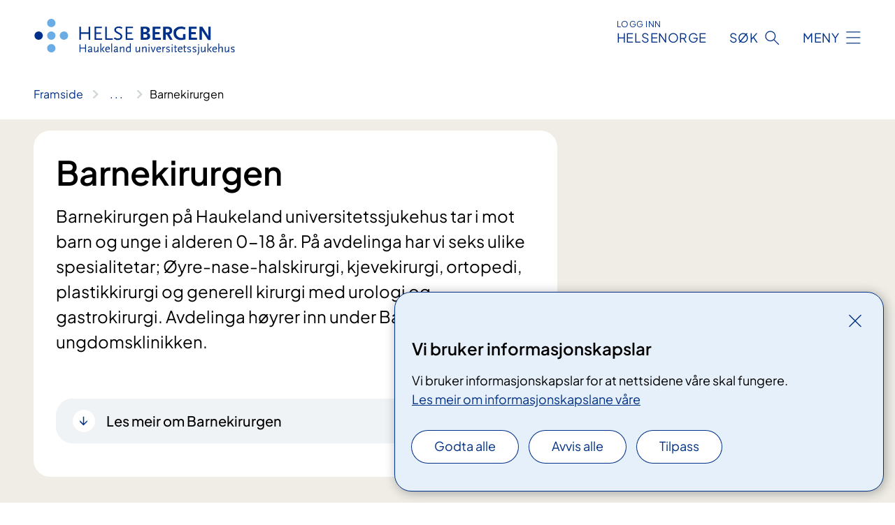

--- FILE ---
content_type: text/html; charset=utf-8
request_url: https://www.helse-bergen.no/avdelinger/barne-og-ungdomsklinikken/barnekirurgen
body_size: 13774
content:


<!DOCTYPE html>

<html lang="nn">

<head>
    <meta name="viewport" content="width=device-width, initial-scale=1" />
    <meta name="format-detection" content="telephone=no" />
    <link href="/static/css/mainstyles.D7Hp8eqn.css" rel="stylesheet"></link>
    <link href="/static/css/components.DD6By0E_.css" rel="stylesheet"></link>
    <link rel="stylesheet" href="/FNSP.styles.css?v=f81adc5c18d68f283c5b8f323da36fa19757957d31440b228f6c420bdaa7cc42" />


<title>Barnekirurgen - Helse Bergen HF</title>
  <meta name="description" content="Barnekirurgen p&#xE5; Haukeland universitetssjukehus tar i mot barn og unge i alderen 0-18 &#xE5;r. P&#xE5; avdelinga har vi seks ulike spesialitetar; &#xD8;yre-nase-halskirurgi, kjevekirurgi, ortopedi, plastikkirurgi og generell kirurgi med urologi og gastrokirurgi. Avdelinga h&#xF8;yrer inn under Barne- og ungdomsklinikken." />


    <meta property="og:title" content="Barnekirurgen" />
    <meta property="twitter:title" content="Barnekirurgen" />
  <meta property="og:description" content="Barnekirurgen p&#xE5; Haukeland universitetssjukehus tar i mot barn og unge i alderen 0-18 &#xE5;r. P&#xE5; avdelinga har vi seks ulike spesialitetar; &#xD8;yre-nase-halskirurgi, kjevekirurgi, ortopedi, plastikkirurgi og generell kirurgi med urologi og gastrokirurgi. Avdelinga h&#xF8;yrer inn under Barne- og ungdomsklinikken." />
  <meta property="twitter:description" content="Barnekirurgen p&#xE5; Haukeland universitetssjukehus tar i mot barn og unge i alderen 0-18 &#xE5;r. P&#xE5; avdelinga har vi seks ulike spesialitetar; &#xD8;yre-nase-halskirurgi, kjevekirurgi, ortopedi, plastikkirurgi og generell kirurgi med urologi og gastrokirurgi. Avdelinga h&#xF8;yrer inn under Barne- og ungdomsklinikken." />
  <meta name="twitter:card" content="summary_large_image" />
  <meta property="og:image" content="https://www.helse-bergen.no/4afa5f/contentassets/5a1e5be3edb6402cb9e244e45545cab8/logosome.jpg?width=1200&height=628&quality=80" />
  <meta property="twitter:image" content="https://www.helse-bergen.no/4afa5f/contentassets/5a1e5be3edb6402cb9e244e45545cab8/logosome.jpg?width=1200&height=628&quality=80" />
  <meta property="og:image:secure_url" content="https://www.helse-bergen.no/4afa5f/contentassets/5a1e5be3edb6402cb9e244e45545cab8/logosome.jpg?width=1200&height=628&quality=80" />
  <meta property="og:image:alt" content="Logo" />
  <meta property="twitter:image:alt" content="Logo" />
                <link rel="icon" href="/494e26/globalassets/system/favicon-vest.svg">


<div id="matomo-tracking-props" data-baseUrl="https://app-fnsp-matomo-analytics-prod.azurewebsites.net/" data-siteId="55"></div>
    <script>
        FNSP = {};
        FNSP.API = "https://www.helse-bergen.no";
        FNSP.IsPrint = false;
        FNSP.CurrentSite = {Name: "Helse Bergen", Id: "a703411b-2d8e-407d-9d67-de8ef962253c", StartPage: "494760" }
        FNSP.SingleKey = "FOssxJD0F5jW1TW3VRuqxRkuLlAulQIpUCXRESLCOaCvrZEt";
        FNSP.FindEnabled = false;
        FNSP.StoredQuery = true;
    </script>
    <script>
!function(T,l,y){var S=T.location,k="script",D="instrumentationKey",C="ingestionendpoint",I="disableExceptionTracking",E="ai.device.",b="toLowerCase",w="crossOrigin",N="POST",e="appInsightsSDK",t=y.name||"appInsights";(y.name||T[e])&&(T[e]=t);var n=T[t]||function(d){var g=!1,f=!1,m={initialize:!0,queue:[],sv:"5",version:2,config:d};function v(e,t){var n={},a="Browser";return n[E+"id"]=a[b](),n[E+"type"]=a,n["ai.operation.name"]=S&&S.pathname||"_unknown_",n["ai.internal.sdkVersion"]="javascript:snippet_"+(m.sv||m.version),{time:function(){var e=new Date;function t(e){var t=""+e;return 1===t.length&&(t="0"+t),t}return e.getUTCFullYear()+"-"+t(1+e.getUTCMonth())+"-"+t(e.getUTCDate())+"T"+t(e.getUTCHours())+":"+t(e.getUTCMinutes())+":"+t(e.getUTCSeconds())+"."+((e.getUTCMilliseconds()/1e3).toFixed(3)+"").slice(2,5)+"Z"}(),iKey:e,name:"Microsoft.ApplicationInsights."+e.replace(/-/g,"")+"."+t,sampleRate:100,tags:n,data:{baseData:{ver:2}}}}var h=d.url||y.src;if(h){function a(e){var t,n,a,i,r,o,s,c,u,p,l;g=!0,m.queue=[],f||(f=!0,t=h,s=function(){var e={},t=d.connectionString;if(t)for(var n=t.split(";"),a=0;a<n.length;a++){var i=n[a].split("=");2===i.length&&(e[i[0][b]()]=i[1])}if(!e[C]){var r=e.endpointsuffix,o=r?e.location:null;e[C]="https://"+(o?o+".":"")+"dc."+(r||"services.visualstudio.com")}return e}(),c=s[D]||d[D]||"",u=s[C],p=u?u+"/v2/track":d.endpointUrl,(l=[]).push((n="SDK LOAD Failure: Failed to load Application Insights SDK script (See stack for details)",a=t,i=p,(o=(r=v(c,"Exception")).data).baseType="ExceptionData",o.baseData.exceptions=[{typeName:"SDKLoadFailed",message:n.replace(/\./g,"-"),hasFullStack:!1,stack:n+"\nSnippet failed to load ["+a+"] -- Telemetry is disabled\nHelp Link: https://go.microsoft.com/fwlink/?linkid=2128109\nHost: "+(S&&S.pathname||"_unknown_")+"\nEndpoint: "+i,parsedStack:[]}],r)),l.push(function(e,t,n,a){var i=v(c,"Message"),r=i.data;r.baseType="MessageData";var o=r.baseData;return o.message='AI (Internal): 99 message:"'+("SDK LOAD Failure: Failed to load Application Insights SDK script (See stack for details) ("+n+")").replace(/\"/g,"")+'"',o.properties={endpoint:a},i}(0,0,t,p)),function(e,t){if(JSON){var n=T.fetch;if(n&&!y.useXhr)n(t,{method:N,body:JSON.stringify(e),mode:"cors"});else if(XMLHttpRequest){var a=new XMLHttpRequest;a.open(N,t),a.setRequestHeader("Content-type","application/json"),a.send(JSON.stringify(e))}}}(l,p))}function i(e,t){f||setTimeout(function(){!t&&m.core||a()},500)}var e=function(){var n=l.createElement(k);n.src=h;var e=y[w];return!e&&""!==e||"undefined"==n[w]||(n[w]=e),n.onload=i,n.onerror=a,n.onreadystatechange=function(e,t){"loaded"!==n.readyState&&"complete"!==n.readyState||i(0,t)},n}();y.ld<0?l.getElementsByTagName("head")[0].appendChild(e):setTimeout(function(){l.getElementsByTagName(k)[0].parentNode.appendChild(e)},y.ld||0)}try{m.cookie=l.cookie}catch(p){}function t(e){for(;e.length;)!function(t){m[t]=function(){var e=arguments;g||m.queue.push(function(){m[t].apply(m,e)})}}(e.pop())}var n="track",r="TrackPage",o="TrackEvent";t([n+"Event",n+"PageView",n+"Exception",n+"Trace",n+"DependencyData",n+"Metric",n+"PageViewPerformance","start"+r,"stop"+r,"start"+o,"stop"+o,"addTelemetryInitializer","setAuthenticatedUserContext","clearAuthenticatedUserContext","flush"]),m.SeverityLevel={Verbose:0,Information:1,Warning:2,Error:3,Critical:4};var s=(d.extensionConfig||{}).ApplicationInsightsAnalytics||{};if(!0!==d[I]&&!0!==s[I]){var c="onerror";t(["_"+c]);var u=T[c];T[c]=function(e,t,n,a,i){var r=u&&u(e,t,n,a,i);return!0!==r&&m["_"+c]({message:e,url:t,lineNumber:n,columnNumber:a,error:i}),r},d.autoExceptionInstrumented=!0}return m}(y.cfg);function a(){y.onInit&&y.onInit(n)}(T[t]=n).queue&&0===n.queue.length?(n.queue.push(a),n.trackPageView({})):a()}(window,document,{src: "https://js.monitor.azure.com/scripts/b/ai.2.gbl.min.js", crossOrigin: "anonymous", cfg: {instrumentationKey: 'fe8cae6d-aa1c-4609-89b8-088240892f8a', disableCookiesUsage: true }});
</script>

    <script src="/fnspLocalization/deep-merge.js"></script><script src="/fnspLocalization/SharedResources?lang=nn"></script>
    <script src="/fnspLocalization/DocumentListResources?lang=nn"></script>
    <script src="/fnspLocalization/EventResources?lang=nn"></script>
    <script src="/fnspLocalization/DateResources?lang=nn"></script>
    <script src="/fnspLocalization/ClinicalTrialResources?lang=nn"></script>
</head>

<body class="ui-public">
    
    
<div reactComponentId='CookieConsentComponent-0b4431c1-8c5e-43a7-9d2b-1d7122553e74' data-json='{"model":{"title":"Vi bruker informasjonskapslar","description":"Vi bruker informasjonskapslar for at nettsidene v\u00E5re skal fungere.","analyticsTitle":"Trafikkanalyse og statistikk","analyticsDescription":"Ved \u00E5 godta desse informasjonskapslane, samtykker du til anonym registrering av statistikk som blir brukt til \u00E5 forbetre innhaldet og brukaropplevinga til nettstaden.","thirdPartyTitle":"Informasjons\u0026shy;kapslar fr\u00E5 tredjepartar","thirdPartyDescription":"Nokre av nettsidene v\u00E5re kan vise innebygd innhald fr\u00E5 andre nettstader, som for eksempel videoar. Desse eksterne innhaldsleverand\u00F8rane bruker eigne informasjonskapslar for \u00E5 kunne vise innhaldet.","thirdPartyCookieNotAvailable":null,"requiredTitle":"N\u00F8dvendige informasjons\u0026shy;kapslar","requiredDescription":"Desse informasjonskapslane handterer reint tekniske funksjonar p\u00E5 nettstaden og er n\u00F8dvendige for at nettsidene v\u00E5re skal fungere","surveyTitle":"Sp\u00F8rje\u0026shy;unders\u00F8kingar","surveyDescription":"Ved \u00E5 godta desse informasjonskapslane, samtykker du til anonym lagring av kva du svarer p\u00E5 sp\u00F8rsm\u00E5let om deltaking.","acceptAllText":"Godta alle","acceptSelectedText":"Godta valde","acceptNecessaryText":"Godta berre n\u00F8dvendige","rejectAllText":"Avvis alle","readMoreAbout":"Les mer om","manageCookiesText":"Administrere informasjonskapslar","withdrawCookiesDescription":"Du kan endre samtykket n\u00E5r som helst ved \u00E5 velje \u00ABAdministrere informasjonskapslar\u00BB nedst p\u00E5 sida.","customizeText":"Tilpass","saveText":"Lagre","closeText":"Lukk","cancelText":"Avbryt","cookiePageLink":{"href":"/om-nettstaden/informasjonskapslar/","text":"Les meir om informasjonskapslane v\u00E5re","target":"_blank","isExternal":false,"sameSite":true},"consentDisabled":false,"activeButDisabled":false,"initialPopupDisabled":false,"cookieConsentVariables":{"consent_enabled":true,"consent_active_but_disabled":false,"popup_disabled":false,"force_map_manage_cookies_button":true,"refresh_with_querystring":false,"use_local_cookie_if_not_equal":false}}}'></div>
<script type="module" src="/static/js/CookieConsentComponent.D31auazJ.js"></script>
    
    <a href="#main" class="skiplink">
        Hopp til innhald
    </a>
    



<header>
    <div reactComponentId='HeaderComponent-42839211-68c5-4f4a-a69f-ed7ee0626519' data-json='{"headerDTO":{"menu":{"menuButtonText":"Meny","menuItems":[{"title":"Pasientar og p\u00E5r\u00F8rande","links":[{"href":"/behandlinger/","text":"Unders\u00F8kingar og behandlingar","target":null,"isExternal":false,"sameSite":true},{"href":"/behandlinger/kurs-og-opplering-for-pasientar-og-parorande-oversikt/","text":"Kurs og oppl\u00E6ring","target":null,"isExternal":false,"sameSite":true},{"href":"/om-oss/rettar-val-og-moglegheiter/","text":"Rettar og moglegheiter","target":null,"isExternal":false,"sameSite":true},{"href":"/praktisk-informasjon/","text":"Praktisk informasjon","target":null,"isExternal":false,"sameSite":true},{"href":"/om-oss/rettar-val-og-moglegheiter/tilbakemelding/","text":"Gi tilbakemelding til sjukehuset","target":null,"isExternal":false,"sameSite":true},{"href":"/avdelinger/","text":"Klinikkar, avdelingar og einingar","target":null,"isExternal":false,"sameSite":true},{"href":"/om-oss/kart/","text":"Finn fram p\u00E5 sjukehuset","target":null,"isExternal":false,"sameSite":true}],"showCookieButtonAt":-1},{"title":"Avdelingar","links":[{"href":"/avdelinger/","text":"Avdelingar A-\u00C5","target":null,"isExternal":false,"sameSite":true},{"href":"/steder/","text":"Behandlings- og bes\u00F8ksstader","target":null,"isExternal":false,"sameSite":true}],"showCookieButtonAt":-1},{"title":"Fag og forsking","links":[{"href":"/fag-og-forsking/forsking/","text":"Forsking","target":null,"isExternal":false,"sameSite":true},{"href":"/fag-og-forsking/innovasjon-ved-haukeland-universitetssjukehus/","text":"Innovasjon","target":null,"isExternal":false,"sameSite":true},{"href":"https://www.helse-vest.no/vare-oppgaver/kvalitet/fagsenter-for-medisinske-kvalitetsregister-i-helse-vest/","text":"Kvalitetsregister","target":null,"isExternal":false,"sameSite":false},{"href":"/om-oss/nasjonale-og-regionale-tenester/","text":"Nasjonale og regionale tenester","target":null,"isExternal":false,"sameSite":true},{"href":"/fag-og-forsking/utdanning-og-kompetanse/","text":"Utdanning og kompetanseutvikling","target":null,"isExternal":false,"sameSite":true},{"href":"/fag-og-forsking/kurs-og-opplering-for-helsepersonell/","text":"Kurs og oppl\u00E6ring for helsepersonell","target":null,"isExternal":false,"sameSite":true},{"href":"/avdelinger/laboratorieklinikken/","text":"Laboratorietenester","target":null,"isExternal":false,"sameSite":true},{"href":"/fag-og-forsking/samhandling/","text":"Samhandling","target":null,"isExternal":false,"sameSite":true},{"href":"/fag-og-forsking/","text":"Alt om fag og forsking","target":null,"isExternal":false,"sameSite":true}],"showCookieButtonAt":-1},{"title":"Om oss","links":[{"href":"/om-oss/","text":"Om oss","target":null,"isExternal":false,"sameSite":true},{"href":"/jobb-hos-oss/","text":"Jobb hos oss","target":null,"isExternal":false,"sameSite":true},{"href":"/om-oss/ledige-stillinger/","text":"Ledige stillingar","target":null,"isExternal":false,"sameSite":true},{"href":"/om-oss/leiinga-ved-sjukehuset/","text":"Leiinga ved sjukehuset","target":null,"isExternal":false,"sameSite":true},{"href":"/om-oss/","text":"Fakta om sjukehuset","target":null,"isExternal":false,"sameSite":true},{"href":"/om-oss/kontaktinformasjon/","text":"Kontaktinformasjon","target":null,"isExternal":false,"sameSite":true},{"href":"/om-oss/mediekontakt/","text":"Mediekontakt","target":null,"isExternal":false,"sameSite":true},{"href":"/nyheiter/","text":"Nyheiter","target":null,"isExternal":false,"sameSite":true},{"href":"/arrangementer/","text":"Kalender - Det skjer","target":null,"isExternal":false,"sameSite":true}],"showCookieButtonAt":-1}],"headerItemsBottom":[{"href":"/en/","text":"In English","target":null,"isExternal":false,"sameSite":true}],"mainMenuAria":"Hovedmeny"},"search":{"searchButtonText":"S\u00F8k","searchHeadingText":"S\u00F8k","searchPlaceholderText":"S\u00F8k i alt innhald","searchPage":"/sok/","useAutocomplete":false,"autocompleteLanguage":"nn","subSiteStartpageGuid":null},"showHeaderSearch":true,"logo":{"startPageUrl":"/","logoUrl":"/495e08/globalassets/system/logo-helse-bergen.svg","alternativeText":"G\u00E5 til forsiden helse-bergen.no"},"logoNegative":{"startPageUrl":"/","logoUrl":"/496062/globalassets/system/logo-helse-bergen-neg.svg","alternativeText":"G\u00E5 til forsiden helse-bergen.no"},"login":{"title":"HELSENORGE","stikkTittel":"Logg inn","link":{"href":"https://tjenester.helsenorge.no/auth/signin","text":"Logg inn Helsenorge","target":null}},"skipLinkText":"Hopp til innhald","menuModalTitle":"Hovedmeny","searchModalTitle":"Hoveds\u00F8k","openMenuText":"\u00C5pne meny","closeMenuText":"Lukk","openSearchText":"\u00C5pne s\u00F8k","closeSearchText":"Lukk s\u00F8k","standardColumns":" col-12 col-md-10 col-lg-8 col-xl-7 offset-md-1 offset-lg-2","headerMenuAria":"Toppmeny","disableDefaultHeader":false}}'></div>
<script type="module" src="/static/js/HeaderComponent.GYjjgvWK.js"></script>

</header>    
    <main class="main" id="main">
        <div class="department-page">
            <div class="">
                <div class="container nav-container">
                        <div class="breadcrumbs-language-nav has-breadcrumb">


<div reactComponentId='BreadcrumbComponent-f9dc850d-baf5-4256-b890-3dc0d12f5094' data-json='{"model":[{"text":"Framside","href":"/","showLink":true},{"text":"Avdelingar","href":"/avdelinger/","showLink":true},{"text":"Barne- og ungdomsklinikken ","href":"/avdelinger/barne-og-ungdomsklinikken/","showLink":true},{"text":"Barnekirurgen","href":"/avdelinger/barne-og-ungdomsklinikken/barnekirurgen/","showLink":false}]}'></div>
<script type="module" src="/static/js/BreadcrumbComponent.D-xh09s5.js"></script>
                        </div>
                    
                </div>
            </div>
            
            

<div aria-labelledby="sidetittel">
    <section class="department-page__header">
        <div class="container">
            <div class="row">
                <div class="department-page__container col-12 col-lg-8">
                    <div class="department-page__intro--wrapper department-page__intro--wrapper-image">
                        <div class="col-12 col-md-10 col-lg-12 department-page__intro">

<h1 id="sidetittel">Barnekirurgen</h1>                                <p class="department-page__intro--ingress">Barnekirurgen p&#xE5; Haukeland universitetssjukehus tar i mot barn og unge i alderen 0-18 &#xE5;r. P&#xE5; avdelinga har vi seks ulike spesialitetar; &#xD8;yre-nase-halskirurgi, kjevekirurgi, ortopedi, plastikkirurgi og generell kirurgi med urologi og gastrokirurgi. Avdelinga h&#xF8;yrer inn under Barne- og ungdomsklinikken.</p>
                                <div class="department-page__intro--more-info">
                                    


    <div class="expander expander--practical" data-id="les-meir-om-barnekirurgen">
        <h2 class="expander__title">
        <button aria-expanded="false"
                data-bs-toggle="collapse"
                class="expander__button">
            Les meir om Barnekirurgen
        </button>
        </h2>
        
        <div class="expander__content-wrapper collapse">
            <div class="expander__content">
                


<p>På Barnekirurgen har vi pasientar med ulike typar tilstandar. Barn og unge som blir lagt inn hos oss kjem enten som elektive (planlagde) innleggingar, øyeblikkeleg hjelp eller med open retur. <br /> </p>
<p>Avdelingen er inndelt i seks fagseksjoner fordelt på 15 senger:</p>
<ul>
<li>Ortopedisk gruppe</li>
<li>Øyre-nase-hals-gruppe</li>
<li>Kjevekirurgisk gruppe</li>
<li>Kirurgisk gruppe</li>
<ul>
<li>Gastrologi</li>
<li>Urologi</li>
<li>Plastikkirurgi </li>
</ul>
</ul>
<p><a href="http://lovdata.no/dokument/SF/forskrift/2000-12-01-1217">Forskrift om barns opphald i helseinstitusjonar</a></p>
<p><a href="https://www.pasientreiser.no/nn/">Pasientreiser</a></p>
            </div>
        </div>
    </div>

                                </div>
                        </div>
                    </div>
                </div>
            </div>
        </div>
    </section>
    

        <section class="department-page__contact">
            <div class="department-page__container container">
                <h2 class="department-page__contact--title col-12">Kontakt</h2>
                <div class="department-page__contact--wrapper-container">
                        <div class="department-page__contact--wrapper col-12">
                            <div class="department-page__contact--item-wrapper">
                                <h3 class="department-page__contact--item-header">Telefon</h3>
                                    <div class="department-page__contact--item department-page__contact--itemmulti">
                                        

<div class="phone-block">
    <div>
            <h3 class="phone-block__label">Barne- og ungdomsklinikken</h3>
            <a href="tel:55975199" class="contact-block__info-link">
                <div class="contact-block__info-link-icon-wrapper">
                    <div class="contact-block__info-link-icon contact-block__info-link-phone"></div>
                </div>
                <span class="contact-block__info-text">55 97 51 99</span>
            </a>
    </div>
        <div class="phone-block__details">
                <div class="phone-block__default-dates">
                    

<ul class="opening-hours">
        <li class="opening-hours--pair">
            <span class="opening-hours--day">M&#xE5;ndag - Fredag</span>
                <span class="opening-hours--time">08:30 - 15:00</span>
        </li>
        <li class="opening-hours--pair">
            <span class="opening-hours--day">Laurdag - S&#xF8;ndag</span>
                <span class="opening-hours--time">STENGT</span>
        </li>
</ul>

                </div>
        </div>
</div>
                                    </div>
                                    <div class="department-page__contact--item department-page__contact--itemmulti">
                                        

<div class="phone-block">
    <div>
            <h3 class="phone-block__label">Sentralbord Haukeland</h3>
            <a href="tel:55975000" class="contact-block__info-link">
                <div class="contact-block__info-link-icon-wrapper">
                    <div class="contact-block__info-link-icon contact-block__info-link-phone"></div>
                </div>
                <span class="contact-block__info-text">55 97 50 00</span>
            </a>
    </div>
        <div class="phone-block__details">
                <p class="phone-block__details-text">Sentralbord&#x200B;et v&#xE5;rt er bemanna heile d&#xF8;gnet</p>
        </div>
</div>
                                    </div>
                                    <div class="department-page__contact--item department-page__contact--itemmulti">
                                        

<div class="phone-block">
    <div>
            <h3 class="phone-block__label">Faks</h3>
            <a href="tel:55975147" class="contact-block__info-link">
                <div class="contact-block__info-link-icon-wrapper">
                    <div class="contact-block__info-link-icon contact-block__info-link-phone"></div>
                </div>
                <span class="contact-block__info-text">55 97 51 47</span>
            </a>
    </div>
</div>
                                    </div>
                            </div>
                        </div>
                        <div class="department-page__contact--wrapper col-12 col-lg-6 col-xl-4">
                            <div class="department-page__contact--item-wrapper">
                                <h3 class="department-page__contact--item-header">E-post</h3>
                                    <div class="department-page__contact--item">
                                        

    <a href="mailto:postmottak@helse-bergen.no?body=Ikke%20skriv%20sensitiv%20informasjon%20eller%20helseopplysninger%20i%20e-post." class="contact-block__info-link">
        <div class="contact-block__info-link-icon-wrapper">
            <div class="contact-block__info-link-icon contact-block__info-link-email"></div>
        </div>
        <span class="contact-block__info-text">postmottak<wbr>@helse-bergen<wbr>.no</span>
    </a>

                                    </div>
                            </div>
                        </div>
                            <div class="department-page__contact--wrapper col-12 col-lg-6 col-xl-4">
                                <div class="department-page__contact--item-wrapper">
                                    <h3 class="department-page__contact--item-header">Logg inn for &#xE5; endre time</h3>
                                    <div class="department-page__contact--item">
                                        

    <a href="https://helsenorge.no/min-helse/timeavtaler" class="contact-block__info-link">
        <div class="contact-block__info-link-icon-wrapper">
            <div class="contact-block__info-link-icon contact-block__info-link-secure-dialog"></div>
        </div>
        <span class="contact-block__info-text">Logg inn p&#xE5; helsenorge.no</span>
    </a>
    <div class="secure-dialog-block__details">Skal du sende melding til Helse Bergen HF som inneheld personsensitive opplysningar, kan du gjere det p&#xE5; ein trygg og sikker m&#xE5;te med eDialog. </div>

                                    </div>
                                </div>
                            </div>
                </div>
            </div>
        </section>
        <section class="department-page__find-it-info">
            <div class="department-page__container container">
                <h2 class="department-page__section-title col-12">Slik finn du fram</h2>
                <div class="department-page__find-it-info--card-container">
                        <div class="department-page__find-it-info--card department-page__find-it-info--card--howto col-12 col-lg-10 col-xl-8">
                            <div class="department-page__find-it-info--get-there">
                                <h3 class="department-page__find-it-info--header">Oppm&#xF8;testad</h3>
                                


<p>Vi held til i blokk 6, 3 etasje i Glasblokkene ved Haukeland universitetssjukehus.  </p>
<p>Alle pasientar som skal leggast inn på Barnekirurgen blir tatt imot i kirurgisk mottak for barn i blokk 6, etasje U1 i Glasblokkene. </p>
<p><br />Barn og unge som blir innlagt kan vere knytt til ulike kirurgiske spesialitetar. Har du spørsmål om kommande innlegging eller poliklinikk kan du kontakte sentralbordet på telefon 55 97 50 00 og be om å bli sett over til: </p>
<ul>
<li>Øyre-nase-hals poliklinikk eller innleggingskontor  </li>
<li>Kirurgisk poliklinikk eller innleggingskontor  </li>
<li>Plastikkirurgisk poliklinikk eller innleggingskontor  </li>
<li>Kjevekirurgisk poliklinikk eller innleggingskontor  </li>
<li>Ortopedisk poliklinikk eller innleggingskontor   </li>
</ul>
                            </div>
                        </div>
                            <div class="department-page__find-it-info--card department-page__find-it-info--cardlocation col-12 col-md-6 col-xl-4">
                                



<div class="location-page-partial">
    


<picture><source srcset="/4a79ff/contentassets/38dcc7d088f648e6a312852dd83b76a4/glasblokkene-gangbru-haukeland-sjukehus-haldeplass-nord-i.jpg?format=webp&width=512&height=293&rxy=0.52%2c0.3&quality=80 512w" sizes="512px" type="image/webp"/><source srcset="/4a79ff/contentassets/38dcc7d088f648e6a312852dd83b76a4/glasblokkene-gangbru-haukeland-sjukehus-haldeplass-nord-i.jpg?width=512&height=293&rxy=0.52%2c0.3&quality=80 512w" sizes="512px" /><img alt="Bygning med store glassflater" src="/4a79ff/contentassets/38dcc7d088f648e6a312852dd83b76a4/glasblokkene-gangbru-haukeland-sjukehus-haldeplass-nord-i.jpg?format=webp&width=512&height=293&rxy=0.52%2c0.3&quality=80" loading="lazy" decoding="async" /></picture>
    <div class="location-page-partial__info">
        <div class="location-page-partial__content">
            <h3 class="location-page-partial__title">Glasblokkene</h3>
                <p>Haukelandsbakken 1 </p>
                <p>5021 Bergen</p>
        </div>
            <div class="location-page-partial__link-wrapper">
                <a class="location-page-partial__link" href="/steder/haukeland/glasblokkene/">Finn fram</a>
            </div>
    </div>
</div>
                            </div>
                </div>

<div class="department-page__find-it-info--practical col-12 col-lg-10 col-xl-8">


    <div class="expander expander--practical expander--on-bg" data-id="buss">
        <h3 class="expander__title">
        <button aria-expanded="false"
                data-bs-toggle="collapse"
                class="expander__button">
            Buss
        </button>
        </h3>
        
        <div class="expander__content-wrapper collapse">
            <div class="expander__content">
                


​Fleire rutebussar går forbi Haukeland. I tillegg finst direkte arbeidsruter mellom bydelane og sjukehuset.<div>&#160;</div><div><a href="https&#58;//www.skyss.no/">​​​​​​På nettsidene til Skyss.no finn du bussruter med oversikt over stoppestader og tider</a><div>&#160;</div><div><ul><li>Line 5&#160;og 6&#160;har avgang frå Festplassen</li><li>Line 12 har avgang frå Bystasjonen<br /></li><li>Line&#160;16E har avgang frå Xhibition i Småstrandgaten<br /></li></ul><div><div>​Busstoppa rundt Haukeland&#58;<br /><br /></div><ul><li><strong>Ulriksdal </strong>for besøkande til Ulriksdal helsepark og Glasblokkene (line 5, 6, 16E)</li><li><strong>Haukeland sjukehus Nord</strong> for besøkande til Glasblokkene, Kvinneklinikken, Augebygget og Haukeland hotell&#160;(line 5,&#160;6, 12 og 16E)</li><li><strong>Haukeland sjukehus Sør</strong>&#160;for besøkande til Sentralblokka og andre bygg på Haukelandsområdet&#160;(line 5,&#160;6, 12 og 16E)<br /></li><li><strong>Ibsensgate</strong>&#160;- arbeidsruter<br /></li></ul></div></div></div>
            </div>
        </div>
    </div>



    <div class="expander expander--practical expander--on-bg" data-id="bybane">
        <h3 class="expander__title">
        <button aria-expanded="false"
                data-bs-toggle="collapse"
                class="expander__button">
            Bybane
        </button>
        </h3>
        
        <div class="expander__content-wrapper collapse">
            <div class="expander__content">
                


<p>​Nærmaste stoppestad til Haukeland er bybanestoppet Haukeland sjukehus. Banen stoppar nord for Sentralblokka, like ved Glasblokkene, på Haukelandsområdet. Det&#160;tar om lag 5&#160;minutt å gå frå stoppet til sjukehuset.&#160;</p><p><a href="https&#58;//www.skyss.no/"><span style="text-decoration:underline;">Sjå rutetabellar&#160;og oversikt over stoppestader på Skyss.no</span></a></p>
            </div>
        </div>
    </div>



    <div class="expander expander--practical expander--on-bg" data-id="flybuss">
        <h3 class="expander__title">
        <button aria-expanded="false"
                data-bs-toggle="collapse"
                class="expander__button">
            Flybuss
        </button>
        </h3>
        
        <div class="expander__content-wrapper collapse">
            <div class="expander__content">
                


<p> 
   <a href="https&#58;//www.flybussen.no/?dir=to">Sjekk nettsida til Flybussen for meir informasjon om ruter og prisar</a></p><p>&#160;</p>
            </div>
        </div>
    </div>



    <div class="expander expander--practical expander--on-bg" data-id="parkering-glasblokkene">
        <h3 class="expander__title">
        <button aria-expanded="false"
                data-bs-toggle="collapse"
                class="expander__button">
            Parkering Glasblokkene 
        </button>
        </h3>
        
        <div class="expander__content-wrapper collapse">
            <div class="expander__content">
                


<p>Det er to HC-parkeringsplassar ved Glasblokkene. ​På grunn av byggearbeid er det elles begrensa med parkeringsplassar.</p>
<p>Besøkande parkerer på parkeringsdekket i Sentralblokka. Her er det også fleire HC-parkeringsplassar.</p>
<p><a href="/praktisk-informasjon/parkering">Meir informasjon om parkering på Haukeland universitetssjukehus</a> </p>
<p>Ein kan gå mellom Sentralblokka og Glasblokkene innandørs via tunnelsystemet.</p>
            </div>
        </div>
    </div>



    <div class="expander expander--practical expander--on-bg" data-id="parkering-i-akutte-situasjonar">
        <h3 class="expander__title">
        <button aria-expanded="false"
                data-bs-toggle="collapse"
                class="expander__button">
            Parkering i akutte situasjonar
        </button>
        </h3>
        
        <div class="expander__content-wrapper collapse">
            <div class="expander__content">
                


<p>Det er ein eigen ambulanseinngang med innkøyring frå Jonas Lies vei (vegen mellom Glasblokkene og Sentralblokka). Pasientar som kjem til mottaket for barn og unge til Glasblokkene med bil i akutte situasjonar, kan nytte denne inngangen. Ambulanseinngangen skal berre nyttas for avstiging. Bil må parkerast i parkeringsområdet innanfor.  </p>
            </div>
        </div>
    </div>
</div>            </div>
        </section>
    

        <section class="department-page__practical-info">
            <div class="department-page__container container">
                <h2 class="department-page__section-title col-12">Praktisk informasjon</h2>
                
<div class="col-12 col-lg-10 col-xl-8">


    <div class="expander expander--practical" data-id="apotek">
        <h3 class="expander__title">
        <button aria-expanded="false"
                data-bs-toggle="collapse"
                class="expander__button">
            Apotek
        </button>
        </h3>
        
        <div class="expander__content-wrapper collapse">
            <div class="expander__content">
                


<p>I foajeen i Sentralblokka på Haukeland finn du eit apotekutsal for publikum. Dei gjer klar resepten din medan du ventar der.</p>
<p><a title="Bergen" href="https://www.sjukehusapoteka-vest.no/steder/sjukehusapoteket-i-bergen/">Meir informasjon om sjukehusapoteket i Sentralblokka</a></p>
<p>Opningstider<br />Måndag-fredag kl. 08.30-17.00</p>
<p>Telefon 55 97 53 44<br />Telefaks 55 29 07 40<br /><a href="mailto:bergen@apotekene-vest.no">bergen@apotekene-vest.no</a></p>
<p>Apotekutsalet har eit variert varetilbod, og fører dei legemidla sjukehuset nyttar i behandlinga. Dei skaffar også legemiddel som ikkje er marknadsførte i Noreg eller som må produserast spesielt. I tillegg har dei hudpleie- og hygieneartiklar og ernæringsprodukt, samt andre apotekvarer og sjukepleieartiklar.<br /><br />Dei ansatte ved apoteket gir deg informasjon, råd og rettleiing om legemiddel og legemiddelbruk og kan tilby samtale/rettleiing mellom personale og pasient på eit uforstyrra samtalerom. Dei tilbyr og opplæring i blodsukkermåling og bruk av inhalasjonspreparat.<br /><br />Apoteket tar også i mot gamle legemiddel til destruksjon.​</p>
<p>Du kan betale med Vipps på apoteket. Du kan derfor mellom anna betale på førehand når du skal hente bestilte medisinar.</p>
<p> </p>
            </div>
        </div>
    </div>



    <div class="expander expander--practical" data-id="gaver-og-donasjonar">
        <h3 class="expander__title">
        <button aria-expanded="false"
                data-bs-toggle="collapse"
                class="expander__button">
            G&#xE5;ver og donasjonar
        </button>
        </h3>
        
        <div class="expander__content-wrapper collapse">
            <div class="expander__content">
                


<p>​Behandlinga av pasientar er sjølvsagt fullt statleg fiansiert, men på førespurnad har Barne- og ungdomsklinikken oppretta ein konto for gåver og donasjonar frå privatpersonar, foreiningar, bedrifter og andre.</p><p>Pengane vil bli brukt til å gjere sjukehusopphaldet meir triveleg for pasientar og pårørande ved avdelinga, i form av trivselstiltak som for eksempel konsertar, turar, leikar og utstyr til barna.</p><p><a href="https&#58;//helse-bergen.no/avdelinger/barne-og-ungdomsklinikken/gaver-og-donasjonar">Les meir om gåver og donasjonar</a><br /></p>
            </div>
        </div>
    </div>



    <div class="expander expander--practical" data-id="innsjekk-betaling-og-ventesoner">
        <h3 class="expander__title">
        <button aria-expanded="false"
                data-bs-toggle="collapse"
                class="expander__button">
            Innsjekk, betaling og ventesoner
        </button>
        </h3>
        
        <div class="expander__content-wrapper collapse">
            <div class="expander__content">
                


<p>I innkallingsbrevet ditt står det kor du skal møte på sjukehuset. Dei aller fleste får også ein SMS for ankomstregistrering same dag som timen er. Du kan velge å velge å sjekke inn via SMS på mobilen, eller på sjølvbetjeningsautomat i Glasblokkene.</p>
<p>Dei pasientene som treng eller ønsker det, får hjelp hjelp i resepsjonen.</p>
<p>Når pasienten har sjekka inn, enten via mobil eller på automat, får du SMS med referansekode som viser kva ven​​tesone de tilhører. Du vil alltid få ein SMS for innkalling til rom/sted.</p>
<p>Når timen er over og oppgjøret tatt, får pasientene mulighet til å betale egenandel mm. via Vipps, eller å få tilsendt regning i posten eller nettbanken. </p>
<p> </p>
            </div>
        </div>
    </div>



    <div class="expander expander--practical" data-id="mattilbod-for-foreldre">
        <h3 class="expander__title">
        <button aria-expanded="false"
                data-bs-toggle="collapse"
                class="expander__button">
            Mattilbod for foreldre
        </button>
        </h3>
        
        <div class="expander__content-wrapper collapse">
            <div class="expander__content">
                


<p>I U2 har Nyføddintensiv ei spisestove for foreldre. I spisestovene er det eigne drikkestasjonar med kaffemaskin, juice, melkedispensar og vatn/isbitmaskin. Både mor, far og søsken kan spise der.</p>
<p>Måltida i spisestoven blir servert: </p>
<p>Frokost: 08.00-09-00</p>
<p>Lunsj: 11.30-12.30</p>
<p>Middag: 15.00-16.00</p>
<p>Kvelds: 19.00-20.00</p>
<p>Vi oppmoder om at tidene overhaldas så langt som mogleg.</p>
<p> </p>
<p>Det er også ein kafé i første etasje. Denne er open for pasientar, pårørande og tilsette.</p>
<p>Det er i tillegg sju matautomatar spredt rundt i bygget. Desse vil innehalde eit variert utvalg av fersk og ferdig tilberedt mat.</p>
            </div>
        </div>
    </div>



    <div class="expander expander--practical" data-id="smitteforebygging">
        <h3 class="expander__title">
        <button aria-expanded="false"
                data-bs-toggle="collapse"
                class="expander__button">
            Smittef&#xF8;rebygging
        </button>
        </h3>
        
        <div class="expander__content-wrapper collapse">
            <div class="expander__content">
                


<p>For mor og far: dersom du er usikker på korleis du skal forhalde deg; ta kontakt med sjukeplear for avklaring. </p>
<p>For andre besøkande - dersom du er sjuk – hald deg heime!</p>
<p>Hygiene - Vi ber alle besøkande om å utvise god handhygiene, som er det viktigaste førebyggjande tiltaket mot infeksjonar. God handhygiene betyr handvask før du rører barnet, i tillegg til å ha nakne armer under albuen. Altså oppbretta genser, av med ringer, klokker eller lange negler.</p>
            </div>
        </div>
    </div>



    <div class="expander expander--practical" data-id="sosiale-medier">
        <h3 class="expander__title">
        <button aria-expanded="false"
                data-bs-toggle="collapse"
                class="expander__button">
            Sosiale medier
        </button>
        </h3>
        
        <div class="expander__content-wrapper collapse">
            <div class="expander__content">
                


<div>For å beskytte barn og personale er det strenge reglar for fotografering på Barne- og ungdomsklinikken. Dersom du ønskjer å leggje ut bilete der andre personar er med, må du spørje først. Tenk gjennom kva du legg ut på internett og hugs at det blir verande der også når barnet veks opp.&#160;</div><div><br />​<br /></div>
            </div>
        </div>
    </div>



    <div class="expander expander--practical" data-id="tolk">
        <h3 class="expander__title">
        <button aria-expanded="false"
                data-bs-toggle="collapse"
                class="expander__button">
            Tolk
        </button>
        </h3>
        
        <div class="expander__content-wrapper collapse">
            <div class="expander__content">
                


<p>​Utgreiing og behandling vil vere avhengig av god kommunikasjon og kartlegging av grundig sjukdomshistorikk. Derfor ber vi deg gi beskjed om du har behov for tolk under pasientsamtalane og undersøkingane så tidleg som mogleg. Dette gjeld om du til dømes har hørsels- eller synshemming, eller om du har eit anna morsmål og snakkar lite norsk.</p>
<p><a href="/om-oss/rettar-val-og-moglegheiter/tolk/">Les meir om tolketenester og dine rettar som pasient</a></p>
            </div>
        </div>
    </div>



    <div class="expander expander--practical" data-id="tradlaust-internett">
        <h3 class="expander__title">
        <button aria-expanded="false"
                data-bs-toggle="collapse"
                class="expander__button">
            Tr&#xE5;dlaust internett
        </button>
        </h3>
        
        <div class="expander__content-wrapper collapse">
            <div class="expander__content">
                


<p>Alle pasientar og besøkande kan bruke gratis trådlaust internett på dei fleste områda på sjukehuset.</p>
<p>Gjest.ihelse.net er eit trådlaust nettverk for besøkande, pasientar og tilsette. Slik koblar du deg til gjestenettet vårt:</p>
<ol>
<li>Koble deg til det trådlause gjestenettet (gjest.ihelse.net)</li>
<li>Ein nettlesar skal opne seg automatisk. (Om påloggingsvindauget ikkje dukkar opp, forsøk å opne nettlesaren manuelt).​</li>
<li><span>Trykk "Godta" når du har lest og forstått vilkåra.</span></li>
</ol>
<p><span>Innlogginga skjer automatisk på einingar etter første pålogging, så lenge kontoen er aktiv. Det skal bare være nødvendig å logge seg på éin gong per eining per 31 dagar. </span></p>
<div> </div>
<div><strong>Trøbbel med å kople til trådlaust internett?</strong></div>
<div>Sjukehuset har dessverre dårleg nettverk nokre stader. Du kan derfor ha problem med å få logga deg på nettverket. Vi beklagar dette, og jobbar med å utbetre dette.</div>
<div> </div>
<div><strong>Har du ein nyare mobiltelefon, og problem med å kople det til trådlaust gjestenett på sjukehuset?</strong> Det kan skuldast nettverksinnstillingane på telefonen din. </div>
<div><a title="Trøbbel med trådlaust internett?" href="/praktisk-informasjon/trobbel-med-tradlaust-internett/">Her finner du råd dersom du har trøbbel med trådlaust internett</a></div>
            </div>
        </div>
    </div>



    <div class="expander expander--practical" data-id="oyeblikkeleg-hjelp-tilvising-til-buk-for-tilvisere">
        <h3 class="expander__title">
        <button aria-expanded="false"
                data-bs-toggle="collapse"
                class="expander__button">
            &#xD8;yeblikkeleg hjelp-tilvising til BUK (for tilvisere)
        </button>
        </h3>
        
        <div class="expander__content-wrapper collapse">
            <div class="expander__content">
                


<p>​Barn og ungdom t.o.m. 15 år (Innlegging for Diabetes, Epilepsi og IBD går opp til 18 år ved BUK) med mistanke om medisinsk tilstand som treng øyeblikkeleg hjelp, skal tilvisast Barne- og ungdomsklinikken. <br /><br />Før innlegging er det mogleg å konferere med Pediatrisk bakvakt:<br />Ring 55975000 og be om å få snakke med bakvakt på Barne- og ungdomsklinikken.<br /><br />Barn/ungdom som kan køyre i drosje eller privatbil, skal meldast direkte til resepsjonen på BUK:<br />Ring 55 97 33 93<br /><br />Barn/ungdom som treng ambulanse, skal meldast via AMK.<br />Ring 113<br /><br />Dersom lege eller ambulanse ønsker direkte kontakt med nokon i mottaket for å gi oppdateringar undervegs ring<strong> </strong>41701556 (intern 509544) til BUK Ansvarsvakt Mottak.</p>
<div class="x_elementToProof"> </div>
            </div>
        </div>
    </div>
</div>
            </div>
        </section>
            <div class="department-page__subdivisions">
                <div reactComponentId='RelevantDepartmentAndMedicalPagesComponent-9eb476b5-12bd-4abe-a7df-7cb719e01349' data-json='{"model":{"title":"Einingar","showTitleOnLoad":false,"maxResultsPerPage":12,"viewType":1,"searchType":1,"departmentPageId":501724,"departmentIds":null,"locationId":0,"language":"nn"}}'></div>
<script type="module" src="/static/js/RelevantDepartmentAndMedicalPagesComponent.eDNrqUTZ.js"></script>

            </div>
            <div class="department-page__treatments">
                <div reactComponentId='RelevantDepartmentAndMedicalPagesComponent-a1facbc1-2580-49f0-8e67-ce3ce3a9777d' data-json='{"model":{"title":"Behandlingar","showTitleOnLoad":false,"maxResultsPerPage":12,"viewType":1,"searchType":4,"departmentPageId":0,"departmentIds":[501724,507281,509135],"locationId":0,"language":null},"defaultColumns":"col-12 col-lg-10 col-xl-8"}'></div>
<script type="module" src="/static/js/RelevantDepartmentAndMedicalPagesComponent.eDNrqUTZ.js"></script>

            </div>
            <div class="department-page__eventlist">
                <div reactComponentId='RelevantBaseEventsComponent-f2fc59c2-c5ca-449e-8e6f-d143b9964d35' data-json='{"model":{"title":"Kurs og m\u00F8te","viewType":0,"bid":0,"allowedTypes":null,"categoryIds":null,"eventCategoryIds":null,"roots":null,"dateFilter":null,"departmentIds":[501724,507281,509135],"currentSiteId":null,"dataId":null,"languages":null,"expanderText":"Vis fleire arrangement","closeText":"Vis f\u00E6rre arrangement"}}'></div>
<script type="module" src="/static/js/RelevantBaseEventsComponent.MjH4zjnB.js"></script>

            </div>

    <div class="block-content">
        
<div>
    <section class="promobox promobox--contentarea bg-forest">
        <div class="container">
            <div class="promobox__container promobox__container--contentarea">
                <div class="promobox__content promobox__content--contentarea">
                    <div class="promobox__text-content">
                        <h2 class="promobox__title">Emla-krem</h2>
                        <div class="promobox__text promobox__text--large">
                            


Angelica får emla-krem. Denne kremen blir brukt som smertelindring før blodprøvar og venflon. Her kan du sjå bilde og lese informasjon tilpassa foreldre med små barn.
                        </div>
                    </div>
                    <a class="promobox__link" href="/avdelinger/barne-og-ungdomsklinikken/emla-krem">
                        <span>Les meir om emla-krem</span>
                    </a>
                </div>
                <figure >
                    <picture><source srcset="/4aa5fb/contentassets/247e43f4d8464a9abfaec242a859b481/emla1.jpg?format=webp&width=400&height=267&quality=80 400w, /4aa5fb/contentassets/247e43f4d8464a9abfaec242a859b481/emla1.jpg?format=webp&width=600&height=400&quality=80 600w, /4aa5fb/contentassets/247e43f4d8464a9abfaec242a859b481/emla1.jpg?format=webp&width=900&height=600&quality=80 900w" sizes="(max-width: 600px) 400px, (max-width: 900px) 600px, 900px" type="image/webp"/><source srcset="/4aa5fb/contentassets/247e43f4d8464a9abfaec242a859b481/emla1.jpg?width=400&height=267&quality=80 400w, /4aa5fb/contentassets/247e43f4d8464a9abfaec242a859b481/emla1.jpg?width=600&height=400&quality=80 600w, /4aa5fb/contentassets/247e43f4d8464a9abfaec242a859b481/emla1.jpg?width=900&height=600&quality=80 900w" sizes="(max-width: 600px) 400px, (max-width: 900px) 600px, 900px" /><img alt="Sykepleier og jente p&#229; trehjulsykkel. Foto" src="/4aa5fb/contentassets/247e43f4d8464a9abfaec242a859b481/emla1.jpg?format=webp&width=900&height=600&quality=80" loading="lazy" decoding="async" /></picture>
                </figure>
            </div>
        </div>
    </section>

    <section class="promobox promobox--contentarea bg-forest">
        <div class="container">
            <div class="promobox__container promobox__container--contentarea">
                <div class="promobox__content promobox__content--contentarea">
                    <div class="promobox__text-content">
                        <h2 class="promobox__title">Greitt &#xE5; vite om venflon</h2>
                        <div class="promobox__text promobox__text--large">
                            


Nokre barn får satt inn venflon for å gi medisin eller væske når dei skal på sjukehus. Her kan du sjå bilde og lese informasjon om venflon tilpassa større barn og ungdom.
                        </div>
                    </div>
                    <a class="promobox__link" href="/avdelinger/barne-og-ungdomsklinikken/greitt-a-vite-om-venflon">
                        <span>Les meir om venflon</span>
                    </a>
                </div>
                <figure >
                    <picture><source srcset="/4aa46d/contentassets/8f3c3a59fcfc4429ae2646248eccd3b5/venflon.jpg?format=webp&width=400&height=267&quality=80 400w, /4aa46d/contentassets/8f3c3a59fcfc4429ae2646248eccd3b5/venflon.jpg?format=webp&width=600&height=400&quality=80 600w, /4aa46d/contentassets/8f3c3a59fcfc4429ae2646248eccd3b5/venflon.jpg?format=webp&width=900&height=600&quality=80 900w" sizes="(max-width: 600px) 400px, (max-width: 900px) 600px, 900px" type="image/webp"/><source srcset="/4aa46d/contentassets/8f3c3a59fcfc4429ae2646248eccd3b5/venflon.jpg?width=400&height=267&quality=80 400w, /4aa46d/contentassets/8f3c3a59fcfc4429ae2646248eccd3b5/venflon.jpg?width=600&height=400&quality=80 600w, /4aa46d/contentassets/8f3c3a59fcfc4429ae2646248eccd3b5/venflon.jpg?width=900&height=600&quality=80 900w" sizes="(max-width: 600px) 400px, (max-width: 900px) 600px, 900px" /><img alt="En person som holder en tannb&#248;rste" src="/4aa46d/contentassets/8f3c3a59fcfc4429ae2646248eccd3b5/venflon.jpg?format=webp&width=900&height=600&quality=80" loading="lazy" decoding="async" /></picture>
                </figure>
            </div>
        </div>
    </section>

    <section class="promobox promobox--contentarea bg-forest">
        <div class="container">
            <div class="promobox__container promobox__container--contentarea">
                <div class="promobox__content promobox__content--contentarea">
                    <div class="promobox__text-content">
                        <h2 class="promobox__title">Barn og unge p&#xE5; sjukehus</h2>
                        <div class="promobox__text promobox__text--large">
                            


​Opphald på sjukehus inneber små og store utfordringar, framande rutinar og møte med ukjent helsepersonell. Lengt etter resten av familien, venner og skule/ barnehage kan vere stor for dei som er lenge på sjukehus.
                        </div>
                    </div>
                    <a class="promobox__link" href="/avdelinger/barne-og-ungdomsklinikken/barn-og-unge-pa-sjukehus">
                        <span>Les tips og r&#xE5;d for barn og unge</span>
                    </a>
                </div>
                <figure >
                    <picture><source srcset="/4aa46d/contentassets/8f3c3a59fcfc4429ae2646248eccd3b5/barn-og-unge-1280-colourbox9506920.jpg?format=webp&width=400&height=267&quality=80 400w, /4aa46d/contentassets/8f3c3a59fcfc4429ae2646248eccd3b5/barn-og-unge-1280-colourbox9506920.jpg?format=webp&width=600&height=400&quality=80 600w, /4aa46d/contentassets/8f3c3a59fcfc4429ae2646248eccd3b5/barn-og-unge-1280-colourbox9506920.jpg?format=webp&width=900&height=600&quality=80 900w" sizes="(max-width: 600px) 400px, (max-width: 900px) 600px, 900px" type="image/webp"/><source srcset="/4aa46d/contentassets/8f3c3a59fcfc4429ae2646248eccd3b5/barn-og-unge-1280-colourbox9506920.jpg?width=400&height=267&quality=80 400w, /4aa46d/contentassets/8f3c3a59fcfc4429ae2646248eccd3b5/barn-og-unge-1280-colourbox9506920.jpg?width=600&height=400&quality=80 600w, /4aa46d/contentassets/8f3c3a59fcfc4429ae2646248eccd3b5/barn-og-unge-1280-colourbox9506920.jpg?width=900&height=600&quality=80 900w" sizes="(max-width: 600px) 400px, (max-width: 900px) 600px, 900px" /><img alt="Portrett av ung jente. Foto" src="/4aa46d/contentassets/8f3c3a59fcfc4429ae2646248eccd3b5/barn-og-unge-1280-colourbox9506920.jpg?format=webp&width=900&height=600&quality=80" loading="lazy" decoding="async" /></picture>
                </figure>
            </div>
        </div>
    </section>
</div>
    </div>
</div>

            
        </div>
            <div class="container print-feedback_container">
                <div class="row">
                    <div class="col-12 col-md-8 col-lg-7 offset-lg-1 col-xl-9 offset-xl-0">


<div reactComponentId='FeedbackComponent-d66a62f8-abdc-43a9-9f72-cc70162b4b99' data-json='{"model":{"contentId":501724,"characterLimit":255,"cancelButtonText":"Avbryt","characterLimitText":"{count}/{limit} tegn","commentDescription":"Tilbakemeldinga vil ikkje bli svart p\u00E5. Ikkje send personleg informasjon, for eksempel namn, epost, telefonnummer eller personnummer.","commentLabel":"Kva kan vi gjere for \u00E5 bli betre?","requiredFieldText":null,"yesCommentLabel":"S\u00E5 bra. Fortel oss gjerne kva du var forn\u00F8gd med.","yesCommentDescription":null,"emptyCommentErrorMessage":"Ver venleg og skriv ei tilbakemelding.","commentTooLongErrorMessage":"Tilbakemeldinga er for lang.","feedbackInputValidation":"^[A-Za-z\u00C0-\u00D6\u00D8-\u00F6\u00F8-\u00FF0-9\u010D\u0111\u014B\u0161\u0167\u017E,.;:\\?\\-\\s]*$","invalidInputErrorMessage":"Tilbakemeldinga inneheld tegn som ikkje er tillatt.","noButtonText":"Nei","responseErrorMessage":"Noko gjekk gale.","submitButtonText":"Send","successMessage":"Takk for tilbakemeldinga.","yesButtonText":"Ja","title":"Fann du det du leita etter?"}}'></div>
<script type="module" src="/static/js/FeedbackComponent.jQT8HJyz.js"></script>
                    </div>
                    <div class="d-flex col-md-3 col-lg-2 offset-md-1 offset-lg-1 justify-content-center justify-content-md-end align-items-start">

<div reactComponentId='PrintComponent-8a79e03b-2873-4652-abd4-55dc5dbecaad' data-json='{"filename":"barnekirurgen","contentId":501724,"language":"nn","buttonAtTop":false,"showPropertiesSelection":false,"properties":[{"name":"CustomFrontpage","label":"Eget forsideark med tittel og ingress","show":true},{"name":"Images","label":"Bilder","show":true},{"name":"TransportPlace","label":"Transport til stedet","show":true},{"name":"PracticalInfo","label":"Praktisk informasjon","show":true}]}'></div>
<script type="module" src="/static/js/PrintComponent.kEgYpnwc.js"></script>
                    </div>
                </div>
            </div>
    </main>



<footer class="footer">
    <div class="container">
            <div class="footer__menu">
                <nav aria-label="Bunnmeny" class="footer__menu-container">
                    <ul>
                            <li>
                                <h2 class="footer__menu-title">Kontakt</h2>
                                <ul>
                                        <li class="footer__menu-item"><a class="anchorlink anchorlink--white" href="/avdelinger/"><span>Avdelingar</span></a></li>
                                        <li class="footer__menu-item"><a class="anchorlink anchorlink--white" href="/om-oss/kart/"><span>Kart</span></a></li>
                                        <li class="footer__menu-item"><a class="anchorlink anchorlink--white" href="/om-oss/kontaktinformasjon/"><span>Kontakt oss</span></a></li>
                                        <li class="footer__menu-item"><a class="anchorlink anchorlink--white" href="/om-oss/mediekontakt/"><span>Mediekontakt</span></a></li>
                                </ul>
                            </li>
                            <li>
                                <h2 class="footer__menu-title">Rettar</h2>
                                <ul>
                                        <li class="footer__menu-item"><a class="anchorlink anchorlink--white" href="/om-oss/rettar-val-og-moglegheiter/pasientjournal/"><span>Pasientjournal</span></a></li>
                                        <li class="footer__menu-item"><a class="anchorlink anchorlink--white" href="/om-oss/personvernerklering-for-helse-bergen/"><span>Personvernerkl&#xE6;ring for Helse Bergen</span></a></li>
                                        <li class="footer__menu-item"><a class="anchorlink anchorlink--white" href="/om-oss/rettar-val-og-moglegheiter/"><span>Rettar og moglegheitar</span></a></li>
                                </ul>
                            </li>
                            <li>
                                <h2 class="footer__menu-title">Om nettstaden</h2>
                                <ul>
                                            <li class="footer__menu-item"><button class="manage-cookies anchorlink anchorlink--white"><span>Administrere informasjonskapslar</span></button></li>
                                        <li class="footer__menu-item"><a class="anchorlink anchorlink--white" href="/om-nettstaden/informasjonskapslar/"><span>Informasjonskapslar</span></a></li>
                                        <li class="footer__menu-item"><a class="anchorlink anchorlink--white" href="/om-nettstaden/personvern/"><span>Personvern</span></a></li>
                                        <li class="footer__menu-item"><a class="anchorlink anchorlink--white" href="/om-nettstaden/"><span>Om nettstaden</span></a></li>
                                        <li class="footer__menu-item"><a class="anchorlink anchorlink--white anchorlink--external" href="https://uustatus.no/nn/erklaringer/publisert/776c1d6c-1e41-48b3-8204-d4aeca0d148a"><span>Tilgjengelegheitserkl&#xE6;ring</span></a></li>
                                </ul>
                            </li>
                            <li>
                                <h2 class="footer__menu-title">F&#xF8;lg oss</h2>
                                <ul>
                                        <li class="footer__menu-item"><a class="anchorlink anchorlink--white anchorlink--external" href="https://www.facebook.com/haukelanduniversitetssjukehus"><span>Facebook</span></a></li>
                                        <li class="footer__menu-item"><a class="anchorlink anchorlink--white anchorlink--external" href="http://www.youtube.com/user/Haukelandoffisiell"><span>YouTube</span></a></li>
                                        <li class="footer__menu-item"><a class="anchorlink anchorlink--white anchorlink--external" href="https://www.flickr.com/photos/haukeland/sets"><span>FlickR</span></a></li>
                                        <li class="footer__menu-item"><a class="anchorlink anchorlink--white anchorlink--external" href="https://www.linkedin.com/company/helse-bergen"><span>LinkedIn</span></a></li>
                                        <li class="footer__menu-item"><a class="anchorlink anchorlink--white anchorlink--external" href="https://www.instagram.com/haukeland_no/"><span>Instagram</span></a></li>
                                </ul>
                            </li>
                    </ul>

                </nav>
            </div>
    </div>
    
    
    <div class="footer__bottom">
        <div class="container">
                <a href="/" class="footer__logo-link">
                    <img class="footer__logo" src="/496062/globalassets/system/logo-helse-bergen-neg.svg" alt="G&#xE5; til forsiden helse-bergen.no" />
                </a>
            <p class="footer__text">
                
            </p>
            <div class="footer__contact row">
                    <section class="col-12 col-md-6 col-xl-4" aria-labelledby="footer-contact-main-section">
                        <h2 class="visuallyhidden" id="footer-contact-main-section">Kontaktinformasjon</h2>
                            <section class="footer__contact-item" aria-labelledby="footer-contact-section-phone">
                                <h3 class="footer__contact-label" id="footer-contact-section-phone">Telefon</h3>


<p><a class="phone-link" href="tel:55975000">55 97 50 00</a></p>
                            </section>
                            <section class="footer__contact-item" aria-labelledby="footer-contact-section-email">
                                <h3 class="footer__contact-label" id="footer-contact-section-email">E-post</h3>

<p class="email-block contact-block--secondary">
        <a href="mailto:postmottak@helse-bergen.no?body=Ikke%20skriv%20sensitiv%20informasjon%20eller%20helseopplysninger%20i%20e-post." data-id="email-533751">postmottak@helse-bergen.no</a>
</p>

                            </section>
                    </section>
                <div class="col-12 col-md-6 col-xl-8">
                    <div class="row">
                            <section class="col-12 col-xl-6" aria-labelledby="footer-address-main-section">
                                <h2 class="visuallyhidden" id="footer-address-main-section">Adresse</h2>
                                    <section class="footer__contact-item" aria-labelledby="footer-contact-section-postal">
                                        <h3 class="footer__contact-label" id="footer-contact-section-postal">Postadresse</h3>



        <p>Helse Bergen HF</p>
        <p>Haukeland universitetssjukehus</p>
    <p>Postboks 1400</p>
    <p>5021 Bergen</p>
                                    </section>
                            </section>
                        <section class="col-12 col-xl-6 footer__partner" aria-labelledby="footer-organization-section-main">
                            <h2 class="visuallyhidden" id="footer-organization-section-main">Organisasjon</h2>
                                <div class="footer__contact-item">
                                    <h3 class="footer__contact-label">Organisasjonsnummer</h3>
                                    <p class="footer__no-wrap">983 974 724</p>
                                </div>
                            <p class="footer__partner-text">I samarbeid med UiB</p>
                                    <img class="footer__partner-logo" src="/496186/globalassets/system/logo-uib-2linjer-neg.svg" alt="Logo UiB"/>
                        </section>
                    </div>
            
                </div>
            </div>
        </div>
    </div>
</footer>   
    
    <script defer="defer" src="/Util/Find/epi-util/find.js"></script>
<script>
document.addEventListener('DOMContentLoaded',function(){if(typeof FindApi === 'function'){var api = new FindApi();api.setApplicationUrl('/');api.setServiceApiBaseUrl('/find_v2/');api.processEventFromCurrentUri();api.bindWindowEvents();api.bindAClickEvent();api.sendBufferedEvents();}})
</script>

    <script type="module" src="/static/js/shared.CuAa4I5B.js"></script>
    <script src="/resources/bootstrap.min.js?v=9bcd4d0f29dc6556ebeeff44eaa0965f0c7f7308ee58394708cce2f698cca1b0"></script>
    <script type="module" src="/static/js/TableOfContentComponent.Ca_zE37b.js"></script>

</body>

</html>
